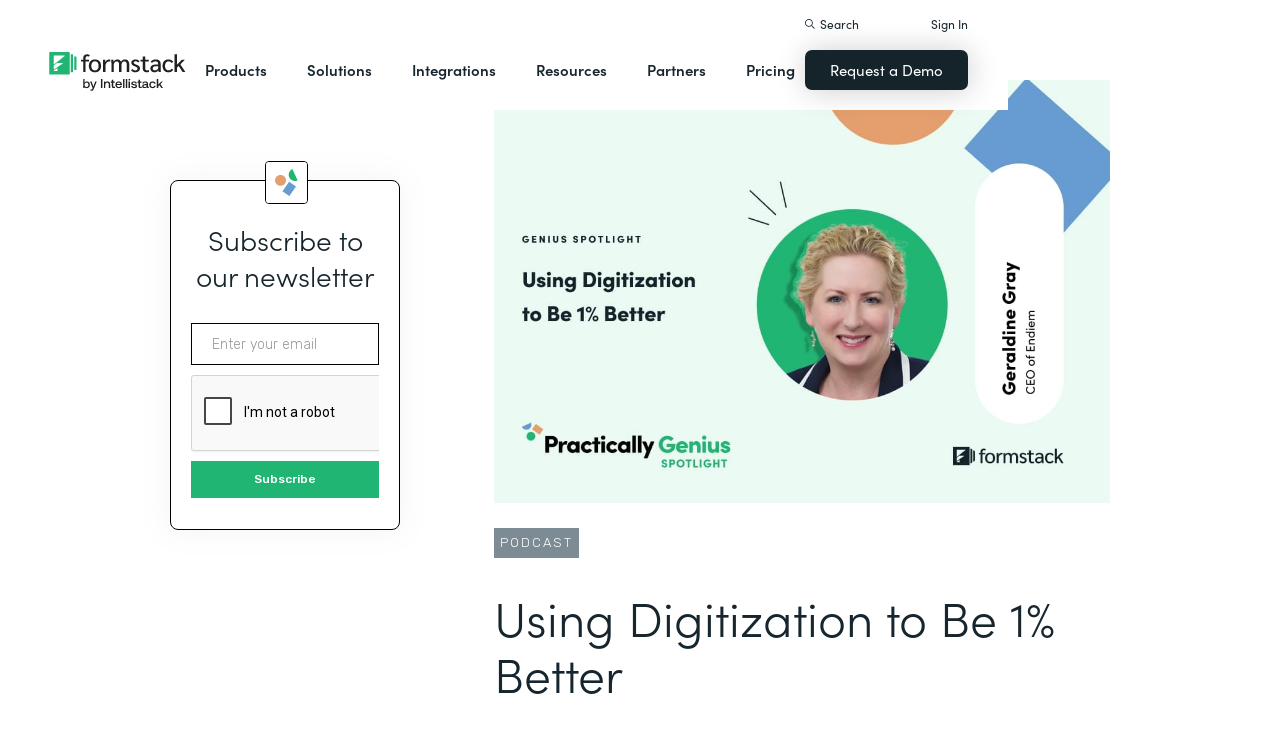

--- FILE ---
content_type: text/html; charset=utf-8
request_url: https://www.google.com/recaptcha/api2/anchor?ar=1&k=6LcLY4UqAAAAAM53qxFkqVoSwsSBfRlgB6rWtePW&co=aHR0cHM6Ly9mcm9udHJhbmdlLmZvcm1zdGFjay5jb206NDQz&hl=en&v=PoyoqOPhxBO7pBk68S4YbpHZ&size=normal&anchor-ms=20000&execute-ms=30000&cb=dehoicbvsl8
body_size: 49424
content:
<!DOCTYPE HTML><html dir="ltr" lang="en"><head><meta http-equiv="Content-Type" content="text/html; charset=UTF-8">
<meta http-equiv="X-UA-Compatible" content="IE=edge">
<title>reCAPTCHA</title>
<style type="text/css">
/* cyrillic-ext */
@font-face {
  font-family: 'Roboto';
  font-style: normal;
  font-weight: 400;
  font-stretch: 100%;
  src: url(//fonts.gstatic.com/s/roboto/v48/KFO7CnqEu92Fr1ME7kSn66aGLdTylUAMa3GUBHMdazTgWw.woff2) format('woff2');
  unicode-range: U+0460-052F, U+1C80-1C8A, U+20B4, U+2DE0-2DFF, U+A640-A69F, U+FE2E-FE2F;
}
/* cyrillic */
@font-face {
  font-family: 'Roboto';
  font-style: normal;
  font-weight: 400;
  font-stretch: 100%;
  src: url(//fonts.gstatic.com/s/roboto/v48/KFO7CnqEu92Fr1ME7kSn66aGLdTylUAMa3iUBHMdazTgWw.woff2) format('woff2');
  unicode-range: U+0301, U+0400-045F, U+0490-0491, U+04B0-04B1, U+2116;
}
/* greek-ext */
@font-face {
  font-family: 'Roboto';
  font-style: normal;
  font-weight: 400;
  font-stretch: 100%;
  src: url(//fonts.gstatic.com/s/roboto/v48/KFO7CnqEu92Fr1ME7kSn66aGLdTylUAMa3CUBHMdazTgWw.woff2) format('woff2');
  unicode-range: U+1F00-1FFF;
}
/* greek */
@font-face {
  font-family: 'Roboto';
  font-style: normal;
  font-weight: 400;
  font-stretch: 100%;
  src: url(//fonts.gstatic.com/s/roboto/v48/KFO7CnqEu92Fr1ME7kSn66aGLdTylUAMa3-UBHMdazTgWw.woff2) format('woff2');
  unicode-range: U+0370-0377, U+037A-037F, U+0384-038A, U+038C, U+038E-03A1, U+03A3-03FF;
}
/* math */
@font-face {
  font-family: 'Roboto';
  font-style: normal;
  font-weight: 400;
  font-stretch: 100%;
  src: url(//fonts.gstatic.com/s/roboto/v48/KFO7CnqEu92Fr1ME7kSn66aGLdTylUAMawCUBHMdazTgWw.woff2) format('woff2');
  unicode-range: U+0302-0303, U+0305, U+0307-0308, U+0310, U+0312, U+0315, U+031A, U+0326-0327, U+032C, U+032F-0330, U+0332-0333, U+0338, U+033A, U+0346, U+034D, U+0391-03A1, U+03A3-03A9, U+03B1-03C9, U+03D1, U+03D5-03D6, U+03F0-03F1, U+03F4-03F5, U+2016-2017, U+2034-2038, U+203C, U+2040, U+2043, U+2047, U+2050, U+2057, U+205F, U+2070-2071, U+2074-208E, U+2090-209C, U+20D0-20DC, U+20E1, U+20E5-20EF, U+2100-2112, U+2114-2115, U+2117-2121, U+2123-214F, U+2190, U+2192, U+2194-21AE, U+21B0-21E5, U+21F1-21F2, U+21F4-2211, U+2213-2214, U+2216-22FF, U+2308-230B, U+2310, U+2319, U+231C-2321, U+2336-237A, U+237C, U+2395, U+239B-23B7, U+23D0, U+23DC-23E1, U+2474-2475, U+25AF, U+25B3, U+25B7, U+25BD, U+25C1, U+25CA, U+25CC, U+25FB, U+266D-266F, U+27C0-27FF, U+2900-2AFF, U+2B0E-2B11, U+2B30-2B4C, U+2BFE, U+3030, U+FF5B, U+FF5D, U+1D400-1D7FF, U+1EE00-1EEFF;
}
/* symbols */
@font-face {
  font-family: 'Roboto';
  font-style: normal;
  font-weight: 400;
  font-stretch: 100%;
  src: url(//fonts.gstatic.com/s/roboto/v48/KFO7CnqEu92Fr1ME7kSn66aGLdTylUAMaxKUBHMdazTgWw.woff2) format('woff2');
  unicode-range: U+0001-000C, U+000E-001F, U+007F-009F, U+20DD-20E0, U+20E2-20E4, U+2150-218F, U+2190, U+2192, U+2194-2199, U+21AF, U+21E6-21F0, U+21F3, U+2218-2219, U+2299, U+22C4-22C6, U+2300-243F, U+2440-244A, U+2460-24FF, U+25A0-27BF, U+2800-28FF, U+2921-2922, U+2981, U+29BF, U+29EB, U+2B00-2BFF, U+4DC0-4DFF, U+FFF9-FFFB, U+10140-1018E, U+10190-1019C, U+101A0, U+101D0-101FD, U+102E0-102FB, U+10E60-10E7E, U+1D2C0-1D2D3, U+1D2E0-1D37F, U+1F000-1F0FF, U+1F100-1F1AD, U+1F1E6-1F1FF, U+1F30D-1F30F, U+1F315, U+1F31C, U+1F31E, U+1F320-1F32C, U+1F336, U+1F378, U+1F37D, U+1F382, U+1F393-1F39F, U+1F3A7-1F3A8, U+1F3AC-1F3AF, U+1F3C2, U+1F3C4-1F3C6, U+1F3CA-1F3CE, U+1F3D4-1F3E0, U+1F3ED, U+1F3F1-1F3F3, U+1F3F5-1F3F7, U+1F408, U+1F415, U+1F41F, U+1F426, U+1F43F, U+1F441-1F442, U+1F444, U+1F446-1F449, U+1F44C-1F44E, U+1F453, U+1F46A, U+1F47D, U+1F4A3, U+1F4B0, U+1F4B3, U+1F4B9, U+1F4BB, U+1F4BF, U+1F4C8-1F4CB, U+1F4D6, U+1F4DA, U+1F4DF, U+1F4E3-1F4E6, U+1F4EA-1F4ED, U+1F4F7, U+1F4F9-1F4FB, U+1F4FD-1F4FE, U+1F503, U+1F507-1F50B, U+1F50D, U+1F512-1F513, U+1F53E-1F54A, U+1F54F-1F5FA, U+1F610, U+1F650-1F67F, U+1F687, U+1F68D, U+1F691, U+1F694, U+1F698, U+1F6AD, U+1F6B2, U+1F6B9-1F6BA, U+1F6BC, U+1F6C6-1F6CF, U+1F6D3-1F6D7, U+1F6E0-1F6EA, U+1F6F0-1F6F3, U+1F6F7-1F6FC, U+1F700-1F7FF, U+1F800-1F80B, U+1F810-1F847, U+1F850-1F859, U+1F860-1F887, U+1F890-1F8AD, U+1F8B0-1F8BB, U+1F8C0-1F8C1, U+1F900-1F90B, U+1F93B, U+1F946, U+1F984, U+1F996, U+1F9E9, U+1FA00-1FA6F, U+1FA70-1FA7C, U+1FA80-1FA89, U+1FA8F-1FAC6, U+1FACE-1FADC, U+1FADF-1FAE9, U+1FAF0-1FAF8, U+1FB00-1FBFF;
}
/* vietnamese */
@font-face {
  font-family: 'Roboto';
  font-style: normal;
  font-weight: 400;
  font-stretch: 100%;
  src: url(//fonts.gstatic.com/s/roboto/v48/KFO7CnqEu92Fr1ME7kSn66aGLdTylUAMa3OUBHMdazTgWw.woff2) format('woff2');
  unicode-range: U+0102-0103, U+0110-0111, U+0128-0129, U+0168-0169, U+01A0-01A1, U+01AF-01B0, U+0300-0301, U+0303-0304, U+0308-0309, U+0323, U+0329, U+1EA0-1EF9, U+20AB;
}
/* latin-ext */
@font-face {
  font-family: 'Roboto';
  font-style: normal;
  font-weight: 400;
  font-stretch: 100%;
  src: url(//fonts.gstatic.com/s/roboto/v48/KFO7CnqEu92Fr1ME7kSn66aGLdTylUAMa3KUBHMdazTgWw.woff2) format('woff2');
  unicode-range: U+0100-02BA, U+02BD-02C5, U+02C7-02CC, U+02CE-02D7, U+02DD-02FF, U+0304, U+0308, U+0329, U+1D00-1DBF, U+1E00-1E9F, U+1EF2-1EFF, U+2020, U+20A0-20AB, U+20AD-20C0, U+2113, U+2C60-2C7F, U+A720-A7FF;
}
/* latin */
@font-face {
  font-family: 'Roboto';
  font-style: normal;
  font-weight: 400;
  font-stretch: 100%;
  src: url(//fonts.gstatic.com/s/roboto/v48/KFO7CnqEu92Fr1ME7kSn66aGLdTylUAMa3yUBHMdazQ.woff2) format('woff2');
  unicode-range: U+0000-00FF, U+0131, U+0152-0153, U+02BB-02BC, U+02C6, U+02DA, U+02DC, U+0304, U+0308, U+0329, U+2000-206F, U+20AC, U+2122, U+2191, U+2193, U+2212, U+2215, U+FEFF, U+FFFD;
}
/* cyrillic-ext */
@font-face {
  font-family: 'Roboto';
  font-style: normal;
  font-weight: 500;
  font-stretch: 100%;
  src: url(//fonts.gstatic.com/s/roboto/v48/KFO7CnqEu92Fr1ME7kSn66aGLdTylUAMa3GUBHMdazTgWw.woff2) format('woff2');
  unicode-range: U+0460-052F, U+1C80-1C8A, U+20B4, U+2DE0-2DFF, U+A640-A69F, U+FE2E-FE2F;
}
/* cyrillic */
@font-face {
  font-family: 'Roboto';
  font-style: normal;
  font-weight: 500;
  font-stretch: 100%;
  src: url(//fonts.gstatic.com/s/roboto/v48/KFO7CnqEu92Fr1ME7kSn66aGLdTylUAMa3iUBHMdazTgWw.woff2) format('woff2');
  unicode-range: U+0301, U+0400-045F, U+0490-0491, U+04B0-04B1, U+2116;
}
/* greek-ext */
@font-face {
  font-family: 'Roboto';
  font-style: normal;
  font-weight: 500;
  font-stretch: 100%;
  src: url(//fonts.gstatic.com/s/roboto/v48/KFO7CnqEu92Fr1ME7kSn66aGLdTylUAMa3CUBHMdazTgWw.woff2) format('woff2');
  unicode-range: U+1F00-1FFF;
}
/* greek */
@font-face {
  font-family: 'Roboto';
  font-style: normal;
  font-weight: 500;
  font-stretch: 100%;
  src: url(//fonts.gstatic.com/s/roboto/v48/KFO7CnqEu92Fr1ME7kSn66aGLdTylUAMa3-UBHMdazTgWw.woff2) format('woff2');
  unicode-range: U+0370-0377, U+037A-037F, U+0384-038A, U+038C, U+038E-03A1, U+03A3-03FF;
}
/* math */
@font-face {
  font-family: 'Roboto';
  font-style: normal;
  font-weight: 500;
  font-stretch: 100%;
  src: url(//fonts.gstatic.com/s/roboto/v48/KFO7CnqEu92Fr1ME7kSn66aGLdTylUAMawCUBHMdazTgWw.woff2) format('woff2');
  unicode-range: U+0302-0303, U+0305, U+0307-0308, U+0310, U+0312, U+0315, U+031A, U+0326-0327, U+032C, U+032F-0330, U+0332-0333, U+0338, U+033A, U+0346, U+034D, U+0391-03A1, U+03A3-03A9, U+03B1-03C9, U+03D1, U+03D5-03D6, U+03F0-03F1, U+03F4-03F5, U+2016-2017, U+2034-2038, U+203C, U+2040, U+2043, U+2047, U+2050, U+2057, U+205F, U+2070-2071, U+2074-208E, U+2090-209C, U+20D0-20DC, U+20E1, U+20E5-20EF, U+2100-2112, U+2114-2115, U+2117-2121, U+2123-214F, U+2190, U+2192, U+2194-21AE, U+21B0-21E5, U+21F1-21F2, U+21F4-2211, U+2213-2214, U+2216-22FF, U+2308-230B, U+2310, U+2319, U+231C-2321, U+2336-237A, U+237C, U+2395, U+239B-23B7, U+23D0, U+23DC-23E1, U+2474-2475, U+25AF, U+25B3, U+25B7, U+25BD, U+25C1, U+25CA, U+25CC, U+25FB, U+266D-266F, U+27C0-27FF, U+2900-2AFF, U+2B0E-2B11, U+2B30-2B4C, U+2BFE, U+3030, U+FF5B, U+FF5D, U+1D400-1D7FF, U+1EE00-1EEFF;
}
/* symbols */
@font-face {
  font-family: 'Roboto';
  font-style: normal;
  font-weight: 500;
  font-stretch: 100%;
  src: url(//fonts.gstatic.com/s/roboto/v48/KFO7CnqEu92Fr1ME7kSn66aGLdTylUAMaxKUBHMdazTgWw.woff2) format('woff2');
  unicode-range: U+0001-000C, U+000E-001F, U+007F-009F, U+20DD-20E0, U+20E2-20E4, U+2150-218F, U+2190, U+2192, U+2194-2199, U+21AF, U+21E6-21F0, U+21F3, U+2218-2219, U+2299, U+22C4-22C6, U+2300-243F, U+2440-244A, U+2460-24FF, U+25A0-27BF, U+2800-28FF, U+2921-2922, U+2981, U+29BF, U+29EB, U+2B00-2BFF, U+4DC0-4DFF, U+FFF9-FFFB, U+10140-1018E, U+10190-1019C, U+101A0, U+101D0-101FD, U+102E0-102FB, U+10E60-10E7E, U+1D2C0-1D2D3, U+1D2E0-1D37F, U+1F000-1F0FF, U+1F100-1F1AD, U+1F1E6-1F1FF, U+1F30D-1F30F, U+1F315, U+1F31C, U+1F31E, U+1F320-1F32C, U+1F336, U+1F378, U+1F37D, U+1F382, U+1F393-1F39F, U+1F3A7-1F3A8, U+1F3AC-1F3AF, U+1F3C2, U+1F3C4-1F3C6, U+1F3CA-1F3CE, U+1F3D4-1F3E0, U+1F3ED, U+1F3F1-1F3F3, U+1F3F5-1F3F7, U+1F408, U+1F415, U+1F41F, U+1F426, U+1F43F, U+1F441-1F442, U+1F444, U+1F446-1F449, U+1F44C-1F44E, U+1F453, U+1F46A, U+1F47D, U+1F4A3, U+1F4B0, U+1F4B3, U+1F4B9, U+1F4BB, U+1F4BF, U+1F4C8-1F4CB, U+1F4D6, U+1F4DA, U+1F4DF, U+1F4E3-1F4E6, U+1F4EA-1F4ED, U+1F4F7, U+1F4F9-1F4FB, U+1F4FD-1F4FE, U+1F503, U+1F507-1F50B, U+1F50D, U+1F512-1F513, U+1F53E-1F54A, U+1F54F-1F5FA, U+1F610, U+1F650-1F67F, U+1F687, U+1F68D, U+1F691, U+1F694, U+1F698, U+1F6AD, U+1F6B2, U+1F6B9-1F6BA, U+1F6BC, U+1F6C6-1F6CF, U+1F6D3-1F6D7, U+1F6E0-1F6EA, U+1F6F0-1F6F3, U+1F6F7-1F6FC, U+1F700-1F7FF, U+1F800-1F80B, U+1F810-1F847, U+1F850-1F859, U+1F860-1F887, U+1F890-1F8AD, U+1F8B0-1F8BB, U+1F8C0-1F8C1, U+1F900-1F90B, U+1F93B, U+1F946, U+1F984, U+1F996, U+1F9E9, U+1FA00-1FA6F, U+1FA70-1FA7C, U+1FA80-1FA89, U+1FA8F-1FAC6, U+1FACE-1FADC, U+1FADF-1FAE9, U+1FAF0-1FAF8, U+1FB00-1FBFF;
}
/* vietnamese */
@font-face {
  font-family: 'Roboto';
  font-style: normal;
  font-weight: 500;
  font-stretch: 100%;
  src: url(//fonts.gstatic.com/s/roboto/v48/KFO7CnqEu92Fr1ME7kSn66aGLdTylUAMa3OUBHMdazTgWw.woff2) format('woff2');
  unicode-range: U+0102-0103, U+0110-0111, U+0128-0129, U+0168-0169, U+01A0-01A1, U+01AF-01B0, U+0300-0301, U+0303-0304, U+0308-0309, U+0323, U+0329, U+1EA0-1EF9, U+20AB;
}
/* latin-ext */
@font-face {
  font-family: 'Roboto';
  font-style: normal;
  font-weight: 500;
  font-stretch: 100%;
  src: url(//fonts.gstatic.com/s/roboto/v48/KFO7CnqEu92Fr1ME7kSn66aGLdTylUAMa3KUBHMdazTgWw.woff2) format('woff2');
  unicode-range: U+0100-02BA, U+02BD-02C5, U+02C7-02CC, U+02CE-02D7, U+02DD-02FF, U+0304, U+0308, U+0329, U+1D00-1DBF, U+1E00-1E9F, U+1EF2-1EFF, U+2020, U+20A0-20AB, U+20AD-20C0, U+2113, U+2C60-2C7F, U+A720-A7FF;
}
/* latin */
@font-face {
  font-family: 'Roboto';
  font-style: normal;
  font-weight: 500;
  font-stretch: 100%;
  src: url(//fonts.gstatic.com/s/roboto/v48/KFO7CnqEu92Fr1ME7kSn66aGLdTylUAMa3yUBHMdazQ.woff2) format('woff2');
  unicode-range: U+0000-00FF, U+0131, U+0152-0153, U+02BB-02BC, U+02C6, U+02DA, U+02DC, U+0304, U+0308, U+0329, U+2000-206F, U+20AC, U+2122, U+2191, U+2193, U+2212, U+2215, U+FEFF, U+FFFD;
}
/* cyrillic-ext */
@font-face {
  font-family: 'Roboto';
  font-style: normal;
  font-weight: 900;
  font-stretch: 100%;
  src: url(//fonts.gstatic.com/s/roboto/v48/KFO7CnqEu92Fr1ME7kSn66aGLdTylUAMa3GUBHMdazTgWw.woff2) format('woff2');
  unicode-range: U+0460-052F, U+1C80-1C8A, U+20B4, U+2DE0-2DFF, U+A640-A69F, U+FE2E-FE2F;
}
/* cyrillic */
@font-face {
  font-family: 'Roboto';
  font-style: normal;
  font-weight: 900;
  font-stretch: 100%;
  src: url(//fonts.gstatic.com/s/roboto/v48/KFO7CnqEu92Fr1ME7kSn66aGLdTylUAMa3iUBHMdazTgWw.woff2) format('woff2');
  unicode-range: U+0301, U+0400-045F, U+0490-0491, U+04B0-04B1, U+2116;
}
/* greek-ext */
@font-face {
  font-family: 'Roboto';
  font-style: normal;
  font-weight: 900;
  font-stretch: 100%;
  src: url(//fonts.gstatic.com/s/roboto/v48/KFO7CnqEu92Fr1ME7kSn66aGLdTylUAMa3CUBHMdazTgWw.woff2) format('woff2');
  unicode-range: U+1F00-1FFF;
}
/* greek */
@font-face {
  font-family: 'Roboto';
  font-style: normal;
  font-weight: 900;
  font-stretch: 100%;
  src: url(//fonts.gstatic.com/s/roboto/v48/KFO7CnqEu92Fr1ME7kSn66aGLdTylUAMa3-UBHMdazTgWw.woff2) format('woff2');
  unicode-range: U+0370-0377, U+037A-037F, U+0384-038A, U+038C, U+038E-03A1, U+03A3-03FF;
}
/* math */
@font-face {
  font-family: 'Roboto';
  font-style: normal;
  font-weight: 900;
  font-stretch: 100%;
  src: url(//fonts.gstatic.com/s/roboto/v48/KFO7CnqEu92Fr1ME7kSn66aGLdTylUAMawCUBHMdazTgWw.woff2) format('woff2');
  unicode-range: U+0302-0303, U+0305, U+0307-0308, U+0310, U+0312, U+0315, U+031A, U+0326-0327, U+032C, U+032F-0330, U+0332-0333, U+0338, U+033A, U+0346, U+034D, U+0391-03A1, U+03A3-03A9, U+03B1-03C9, U+03D1, U+03D5-03D6, U+03F0-03F1, U+03F4-03F5, U+2016-2017, U+2034-2038, U+203C, U+2040, U+2043, U+2047, U+2050, U+2057, U+205F, U+2070-2071, U+2074-208E, U+2090-209C, U+20D0-20DC, U+20E1, U+20E5-20EF, U+2100-2112, U+2114-2115, U+2117-2121, U+2123-214F, U+2190, U+2192, U+2194-21AE, U+21B0-21E5, U+21F1-21F2, U+21F4-2211, U+2213-2214, U+2216-22FF, U+2308-230B, U+2310, U+2319, U+231C-2321, U+2336-237A, U+237C, U+2395, U+239B-23B7, U+23D0, U+23DC-23E1, U+2474-2475, U+25AF, U+25B3, U+25B7, U+25BD, U+25C1, U+25CA, U+25CC, U+25FB, U+266D-266F, U+27C0-27FF, U+2900-2AFF, U+2B0E-2B11, U+2B30-2B4C, U+2BFE, U+3030, U+FF5B, U+FF5D, U+1D400-1D7FF, U+1EE00-1EEFF;
}
/* symbols */
@font-face {
  font-family: 'Roboto';
  font-style: normal;
  font-weight: 900;
  font-stretch: 100%;
  src: url(//fonts.gstatic.com/s/roboto/v48/KFO7CnqEu92Fr1ME7kSn66aGLdTylUAMaxKUBHMdazTgWw.woff2) format('woff2');
  unicode-range: U+0001-000C, U+000E-001F, U+007F-009F, U+20DD-20E0, U+20E2-20E4, U+2150-218F, U+2190, U+2192, U+2194-2199, U+21AF, U+21E6-21F0, U+21F3, U+2218-2219, U+2299, U+22C4-22C6, U+2300-243F, U+2440-244A, U+2460-24FF, U+25A0-27BF, U+2800-28FF, U+2921-2922, U+2981, U+29BF, U+29EB, U+2B00-2BFF, U+4DC0-4DFF, U+FFF9-FFFB, U+10140-1018E, U+10190-1019C, U+101A0, U+101D0-101FD, U+102E0-102FB, U+10E60-10E7E, U+1D2C0-1D2D3, U+1D2E0-1D37F, U+1F000-1F0FF, U+1F100-1F1AD, U+1F1E6-1F1FF, U+1F30D-1F30F, U+1F315, U+1F31C, U+1F31E, U+1F320-1F32C, U+1F336, U+1F378, U+1F37D, U+1F382, U+1F393-1F39F, U+1F3A7-1F3A8, U+1F3AC-1F3AF, U+1F3C2, U+1F3C4-1F3C6, U+1F3CA-1F3CE, U+1F3D4-1F3E0, U+1F3ED, U+1F3F1-1F3F3, U+1F3F5-1F3F7, U+1F408, U+1F415, U+1F41F, U+1F426, U+1F43F, U+1F441-1F442, U+1F444, U+1F446-1F449, U+1F44C-1F44E, U+1F453, U+1F46A, U+1F47D, U+1F4A3, U+1F4B0, U+1F4B3, U+1F4B9, U+1F4BB, U+1F4BF, U+1F4C8-1F4CB, U+1F4D6, U+1F4DA, U+1F4DF, U+1F4E3-1F4E6, U+1F4EA-1F4ED, U+1F4F7, U+1F4F9-1F4FB, U+1F4FD-1F4FE, U+1F503, U+1F507-1F50B, U+1F50D, U+1F512-1F513, U+1F53E-1F54A, U+1F54F-1F5FA, U+1F610, U+1F650-1F67F, U+1F687, U+1F68D, U+1F691, U+1F694, U+1F698, U+1F6AD, U+1F6B2, U+1F6B9-1F6BA, U+1F6BC, U+1F6C6-1F6CF, U+1F6D3-1F6D7, U+1F6E0-1F6EA, U+1F6F0-1F6F3, U+1F6F7-1F6FC, U+1F700-1F7FF, U+1F800-1F80B, U+1F810-1F847, U+1F850-1F859, U+1F860-1F887, U+1F890-1F8AD, U+1F8B0-1F8BB, U+1F8C0-1F8C1, U+1F900-1F90B, U+1F93B, U+1F946, U+1F984, U+1F996, U+1F9E9, U+1FA00-1FA6F, U+1FA70-1FA7C, U+1FA80-1FA89, U+1FA8F-1FAC6, U+1FACE-1FADC, U+1FADF-1FAE9, U+1FAF0-1FAF8, U+1FB00-1FBFF;
}
/* vietnamese */
@font-face {
  font-family: 'Roboto';
  font-style: normal;
  font-weight: 900;
  font-stretch: 100%;
  src: url(//fonts.gstatic.com/s/roboto/v48/KFO7CnqEu92Fr1ME7kSn66aGLdTylUAMa3OUBHMdazTgWw.woff2) format('woff2');
  unicode-range: U+0102-0103, U+0110-0111, U+0128-0129, U+0168-0169, U+01A0-01A1, U+01AF-01B0, U+0300-0301, U+0303-0304, U+0308-0309, U+0323, U+0329, U+1EA0-1EF9, U+20AB;
}
/* latin-ext */
@font-face {
  font-family: 'Roboto';
  font-style: normal;
  font-weight: 900;
  font-stretch: 100%;
  src: url(//fonts.gstatic.com/s/roboto/v48/KFO7CnqEu92Fr1ME7kSn66aGLdTylUAMa3KUBHMdazTgWw.woff2) format('woff2');
  unicode-range: U+0100-02BA, U+02BD-02C5, U+02C7-02CC, U+02CE-02D7, U+02DD-02FF, U+0304, U+0308, U+0329, U+1D00-1DBF, U+1E00-1E9F, U+1EF2-1EFF, U+2020, U+20A0-20AB, U+20AD-20C0, U+2113, U+2C60-2C7F, U+A720-A7FF;
}
/* latin */
@font-face {
  font-family: 'Roboto';
  font-style: normal;
  font-weight: 900;
  font-stretch: 100%;
  src: url(//fonts.gstatic.com/s/roboto/v48/KFO7CnqEu92Fr1ME7kSn66aGLdTylUAMa3yUBHMdazQ.woff2) format('woff2');
  unicode-range: U+0000-00FF, U+0131, U+0152-0153, U+02BB-02BC, U+02C6, U+02DA, U+02DC, U+0304, U+0308, U+0329, U+2000-206F, U+20AC, U+2122, U+2191, U+2193, U+2212, U+2215, U+FEFF, U+FFFD;
}

</style>
<link rel="stylesheet" type="text/css" href="https://www.gstatic.com/recaptcha/releases/PoyoqOPhxBO7pBk68S4YbpHZ/styles__ltr.css">
<script nonce="7Tc3oKhfauUyI1rJcgb94A" type="text/javascript">window['__recaptcha_api'] = 'https://www.google.com/recaptcha/api2/';</script>
<script type="text/javascript" src="https://www.gstatic.com/recaptcha/releases/PoyoqOPhxBO7pBk68S4YbpHZ/recaptcha__en.js" nonce="7Tc3oKhfauUyI1rJcgb94A">
      
    </script></head>
<body><div id="rc-anchor-alert" class="rc-anchor-alert"></div>
<input type="hidden" id="recaptcha-token" value="[base64]">
<script type="text/javascript" nonce="7Tc3oKhfauUyI1rJcgb94A">
      recaptcha.anchor.Main.init("[\x22ainput\x22,[\x22bgdata\x22,\x22\x22,\[base64]/[base64]/[base64]/[base64]/[base64]/UltsKytdPUU6KEU8MjA0OD9SW2wrK109RT4+NnwxOTI6KChFJjY0NTEyKT09NTUyOTYmJk0rMTxjLmxlbmd0aCYmKGMuY2hhckNvZGVBdChNKzEpJjY0NTEyKT09NTYzMjA/[base64]/[base64]/[base64]/[base64]/[base64]/[base64]/[base64]\x22,\[base64]\x22,\x22ScK6N8KQw65eM2Uew4DCol/[base64]/DssOQw5A2fnnDtUMYw4XDoMO8EMOsw4vDhiDCiFYbw4MBwqlqc8OtwrDCp8OgRQtFOjLDpzZMwrnDmsK2w6Z0UnnDlkAbw7ZtS8OHworChGEUw7VuVcO/woIbwpQVbT1BwrgTMxcJNy3ChMORw54pw5vCtUp6CMKbd8KEwrdpAADCjQYSw6QlE8ODwq5ZJVHDlsORwqMKU34Vwp/CglgNGWIJwpleTsKpc8O4KnJXVsO+KSjDqG3CrxsAAgB8f8OSw7LCmGN2w6gEPlckwp55fE/CmwvCh8OAVGVEZsOoA8Ofwo0CwoLCp8KgSX55w4zCu2huwo0gNsOFeDY+dgYfT8Kww4vDp8O5wprCmsOpw5lFwpR/SgXDtMKRQVXCnxR7wqFrQMKDwqjCn8Kiw7bDkMO8w7YGwosPw43DhsKFJ8KuwpjDq1xGYHDCjsO5w6Bsw5kIwq4Awr/CvBUMTiV5Hkx3VMOiAcOif8K5wovCucKzd8OSw5towpV3w5UcKAvClDgAXwnCtAzCvcKyw5LChn15TMOnw6nCnsK4W8Onw4vCnlFow4bCv3AJw45dIcKpMX7Cs3VFQsOmLsKzBMKuw70IwoUVfsORw5vCrMOeQ0jDmMKdw6PCiMKmw7dWwpc5WW4/[base64]/CgTXCplwbOXXCl8K0IHtXXHF8w4HDv8OfDsOAw7Msw58FKElncMK9bMKww6LDmMKXLcKFwroEwrDDtw7Dn8Oqw5jDumQLw7cgw5jDtMK8D0YTF8OhMMK+f8OTwoFmw78kEznDkFIaTsKlwrsxwoDDpxbCnRLDuTjChsOLwofCqMOUeR8QW8OTw6DDncOpw4/Cq8OUPnzCnl/[base64]/w4ATUEd3NnbDtsOVHMOiwpAvw50qw6vDoMKgw58Ow7vDicK+bsOow7VDw48NM8OQXSLClXPDil0Xw4HCrsKVOQnCrgg0HmLCv8KkMsOrwqtxw4XDmcOZGAdrJcOoFmlvYsK6bkTDlwpWw6vCs0J9wpjCsTvClTE/wqciwobCpcOOwrvCojsWa8OidMK9UA5YcRDDhj7CpMKJw4XDtGpgw77DosKaO8KtD8KZRcKXwr/Cq3HDlsOGw5Aww51SwqHCvxPClgsARMOFw5HCh8KkwrMJasK6wq7CnMOrNBjCvgDDjxnDtGkjXWXDq8Kcwod/[base64]/CvgJOET8DRsKQw5TCrDNswoNmdSnDkR/DgcOQwobCoj7DuXjCmcKGw5vDnMKpw6zDpw4MasOLZMKcNjDDuyXDrE7DmcOufhjCixhxwppbw7bCssKRIXdmwogVw4fCvlDDqHvDtDTDpsONYCzChkcLElwHw6RAw5zCq8OUUjtww7sVS3s1Yn4xERfDscKMwonDm2jDqVV6OzlXwovDhk/DiS7CqcKVLUPDusKBczvCi8K+Dh8uIxVSK1psHkjDlw57wpppwpQmIcOJZMKZwqfDkRhgIsOyfEnCicOgwpPCksO9wqTDj8OXw7jDkTjDn8KMGsK+w7Vow6vCj0nDlnfDmHwrw7FwZcONOWXDhMKCw4ZFccK0MHrCkjcuw6fDm8OIZcK/wqJFIMOcwpZ2UsOgw4MQJcKGZMOnTmJHwojDrDzDicO0KcOpwp/CpMO0w4JJw4TCqE7Cr8Kww5LClH7DhcKxwotLw4HDhhx/w4d+RFDCosKYwq3CjQY+W8OYbMKHLDx6AU7DqcKzw6bCjcKUwolPwoLDi8O6EwscwrnCpjvDnMKBwrZ4DsKgwo3Du8KOJRvDscKlS2/[base64]/DmCBswqVEFcKLIFDCtMKCw5svw5DCq8OedMKgw5Q4PMOCBcO5w4E5w7hww5/CqsOJwqkpw4bCg8KnwonCnsKbNcOIwrc+cUEVasKRSWbCqGnCuDLDj8OvUHgUwo9Bw5gmw7XDlwpCw6TCu8K6wowCGcO7wpHDuRk0w4d/SV/CrUMNw50MNEdOHQXCuzlZG1hNw69vw4lRw7PCr8ODw6rCvEjDgi1Tw4nCg2ZUeBbCmsOwWToYwrNUTw/[base64]/Dn0Y8wq7Cs2xXCsKSDMKcRkzDsk/DuMKsE8KrwqrDosOUL8KuTcKWagp/w6t+wrTDlHhhfcKjwp4Qw5vDgMKhK3TDp8OywptHLHTClCltwpLDvHLCjcOyYMOUKsOyUMOcWWLDtWB8NcKDZ8Kew6jDpXIqOcKHwrM1KCzCsMKGwo7ChsOMS0llw5XDsXHCphw5w5EPw5VGwr/CnxM1wp4twqxXwqfCn8KKwpRmLAxuY2wsHXLDp2fCrMODw7Rkw5wUDMOGwpZ6VTBEw5Qpw5zDh8KNw4BpBV/[base64]/[base64]/CtcKQGQNlXcOtw6clwpF+cMObw65fw5YaYcKXw4gDwr5JNcOpwpkpw4PDiibDu2LCm8KuwrE8wqLDs3vDnG5qEsKyw7VLw57CpsKWw7TDnlDDicKpwrxzfj/[base64]/[base64]/[base64]/DtFkPw5hVw55ALcKALsKGwoU2SMO+woISwrwkbcOvw7gmMTHDssOMwrcZw4MbYMKlMsOlwr/Cu8OEAzFRdAbCq1LDuhjDuMOtBcOowojCrcKGARMAHSLCqAsOBRpYN8KAw7kdwpgVTWUyKMOswrplUcKmwpMqS8O0w7N9w6zCjiHCpDQKFsKgworCvsK/w5PDrMOSw4vDhMKhw7PCpsK3w6NOw6pNAMONYsKSw4ZUw4fCtg95EFc/B8ORIxAra8KhGQDDjWVTdHB3wrPCrsOuw6bCkMKcacOqdMK0eHxKwpJTwpjCvH8aSsKvSFvDrk7Cp8KvEWLCh8K6KcOdXjFFFMOBPsOOfFrDtTRvwpEgwok/[base64]/DghFJw6jCkVEwDETDhcOyaENMZzNRwoobw7N2D8OMVsOkdwMkHQ3CssKqUA8LwqURw7BmOMOIVXsYwo/Dti5sw6bCvGEewo/Dt8KWZiABYU8HeDM9worCt8OCwp5gw6/Dp27Dr8O/McK7dkPCj8KPe8KXwqjCvznCtcOZQcKWETzCuybCt8O5cSvDhy3Dn8KvCMKoJXhyeBxme0TDkcK3wogow69yYzxDw7bDnMKkwpPDtcOtw7jCsnF+PsOLH1rDvFdMwpzDg8OvVMKewpzCvAjCksK/[base64]/CnRo/MMKOT3/CkkfDh8KLfDVEwpZSakzCuWNuw7PDuA3CkMKXVznDt8Obw6IER8OqBsO9fnXChTMRw5vDgzTCvMKzw5nCkcKmJm15wp4Cw5ZqdsKaHcOFw5bCuUdIwqDDojVvwoPDuwDCigQQwrIYOMO0Q8K0w78mIk7CixUBBsOGJkDDm8OOwpFlwqtiwrYKwpnDlcKbw6PCt1/Dv3FrW8OFT3lOOFPDvHlTwoHChBPCtsO4Hx54w7Y/JWRzw57CicK1DXTCjEcNVMOoJsK7VMKzVsOjwpBzwpnDtCcMYkzDnnzDhX7Cm2drDcKjw4ZINsOQPk0vwpDDusK9Y1tPL8KHKMKewrzClR/ClQ4BMGAtwoXCnBbDsyjDjy1uOygTwrbChRbCssOcw5Axwol1V18pw7tnOD55NMOfwo4/w4s9wrBTwr7DisOIw6bDtjbCoyvDlsOVWkxXQSHCgcOOwoHDqUXDgy0PXxbDicKoX8OQw7Q/WMK+wqXCs8KfdcKRI8KEwoo7wp8ew5Nzw7DCplfDjAkcRsKpwoBhwq0Hd3Fdwp1/wrDDhMKawrDDuH98P8KZw7nDr0d1wrjDhcKsW8OPRFTCjQ/DqHjCisOUQxzDscO2fsKCw5trZVEregHCvMOgXGDCiXUeKh1mCWrCnlTDu8KTPMO8A8KDU3/CphnCijXDgndCw7dpVMKVdcOzw6zDjVEUFGbCuMK0HQNgw4Nwwoolw40+ZDAMwo8/PXvChTDCi2EJwpzCtcKlwoVFw6PDisOeYXgeV8KaMsOcw79pU8OMw4JWT1Ejw6jDgQY7XcO+ecOmPcOEw54GIMKMwpTCi3wEEBMVQMKrOsOKw48KBRTDlHQ9AcObwpHDsAHDvTR3wqTDrybCmcOEwrXCmy1uWDxaScOQwpsJTsOXwqzDuMO+woLDsTg/wpJRY0BqJcOswojCl3UWIMKNwr7ClHZeMVjDjRgKTMOYNcKKQkLDpsK/PcOjwqI6wpTCjhbDrQwFDQVkdiTCtMOGTlTDi8K0X8KzdGUYM8KFwrYyYsK+w69uw4XCsiXDm8KnUWvCsjbDkX7CosKYw4FMcMK5wq7DssOULMOzw5bDkMOFwo5QwonCpcO0ER8Pw6HDkVMWWg/CrMKBEcOmMQkma8KmMcK2bHA+wpQNMjHCsUvCqFXDmMKKRMOcDMKsw5JWfU5ww5NTOsOGSCY/fT7Cm8Oow4YlNVdXwrtjwoLDknnDhsOFw5rDgmAVBzEjeF8Ww6JrwpZHw6c+GMKVdMORd8KXd2YePw/CuX9eVMOpWTQAwpvCtE9Kwq3DjkTCm0XDgcKYwqnCs8KWH8OZScOsBDHDqi/CsMOFw6PCiMKlfQfDuMOCScK6wobDnizDqcK+RMOoO2JIQR8RIsKFwo3ClF3CtMObDsO1w7/CgxrDhsKOwp0kwoI6w7kUCsK/[base64]/A8K7w6XDgw9zT245wrfDtsKSJhloNEYAw6TCm8KLwrXDtMOawoQgw4TDo8O/w5FuQMKOw7nDjsK7w7PDk0l5w6TCi8KjUsOgPcKRw7/DusOGKcOicjUMdxXDoQESw6A/worDrUnDpnHCncOVw4PDrg/DisOLBifDqxdkwowgMMOABkHDuVDCgCVQPcO+D2XCnT9xwpPCkwMcwoLCkQ/[base64]/DrsOEwq5IQl3Cu3LDuUTDosOpZMOjeMOQwqx7AMK/[base64]/CucOvw6c9AcKQwqpMJcKeFMKQw7DDpsKawpTDt8Ouw513YsKGw6oeFyRkwrTCr8ObIjx+aElDw5UEwrZKXMKTZMKUw7pRAMKiwoIdw7lXwojCkTMew747w6EzPCkNwqjCphdVVsOfwqZPw6Umw7prRcOyw7rDucKTw7UcfsKyLUHCmS3DhcKCwp/DkgrDu1DDp8K1wrfDojfCuXzCly/CscOYwp/DkcOkUcKVw6VxYMK9fMOjR8OGYcONwp0lw4Ibw5zDqsKCwp99JcK9w6bDpBkwb8KRw7JSwognw7g/[base64]/CuAHCq3DCu8KUIwc3RXciwrPDk2DDpUPCpQPDt8K3w5Q8wqw6w5J+WWoUVDLCrB4Fwo4TwoJ8wojDgQ3DuwrDtsK+PE1Mw6TDusOOw7TCmzPCtcKiCMObw5xEwrU0Uip5U8K4w7HDncKuwq/[base64]/Di8K6wrbDs3HCjhIXw5EYJMK3w7/DjMO0w4bCiBgcwqR1D8KIwoHDgMOvLkYfwp51JMOJdsKkw7kfajzCnG5Dw6zCi8KsZXUpXjDCicOUKcOJwo/DicKTYcKew6EEbsOydhDDk1TDrsK7CsOqw4fDncKBw49YWhpQw6AUV23DisKxwro4fnLDlErCgcO8wp44Uw89w5vCiAokwoUbESHDmcOrw6jCnmNJw7hjwp/DvAHDsg1FwqbDhTbDosKXw7IGQ8OqwqLDmFTCnWHDkMO+woMrUkMgw5IGwq8qdMOlJMOEwrTCrDTClGvCgcOcbyVyRcKZwqvCpMKmwrXDpcKoBDUaRl/DhCjDs8KeYnIMWMK0eMOgw6/Di8O2LMKSw4pUesOWwo1vE8Ovw5fClAVkw7/[base64]/TyjCmMOMw5fCtMOlGhYyRcK9wqQ2wojCnx1QRgAQwpgow6ldFEcMK8KgwqJEA2bDiGzDrCwlw5TCj8Kpw7kJwqvDghxKw5fCusO9ZMOqCFg6XE02w7PDtUjDl3d+cxfDs8O5esOOw7Asw517IsKewqTDvz3DlVVWw7UhNsOtfMKxw47CoUhDw7x0eRbDvMKtw5nDh1/DlsOKwqVbw4MtDk3CqDY8b3/[base64]/Dp8OwFMKvwpDDggPDsMKgwpzDiHx7GsKECMKcw5vDk23Dl8KmN8KTw7XDk8KLPnMCw4/CkmfDmizDnFJ+ZcOXfVhzG8KQwoTClcKcTRvCgwrDv3fCjsKEw5spwo8GRcO0w4zDnsOpw6w7w5lhLMOLCHo7wowPfBvDpsOKD8K9w4HCtWELB1jDiQvDjMKiw5/CocOqwo7DuDB8w7LDpGzCssOAwq05wp3CqQNqVMKkGMKzw73CrsO9cj7CmHIKw4HCgcOaw7R+w57DpyrDh8KEenQ5AgRdbhtiBMKgw5rCowJ2bMOTwpYAPsKFM2rCicObwqjCuMOnwopaJEAsI2QRaktPVsODwoZ+DQfCjsO9OsO6w70fcVbDjg/[base64]/[base64]/Cj8K6HcKFwr4OG2ZSbDNsJMOeDjpMCAPDjjpXPENUwqLCiALCssK2w6nDmsO2w7ACBzTCk8OBw6YSXCTDl8OTREpnwoAAcndLLcO8w5HDtMKLw4QXw5wFeA/CqXZpHMKCw41aSMKtw7wYwqlwbsKzwr0RCycQw7t6TsKNw6B5wrfCgMKlORTCusKtRwMDw507wqdjdjLClMO3PVjDqyhPCgocUyAxwopHajTCqxPDmsKJKxJvTsKdZcKWwqdXVxLCilvCrXIZw4EEYlvChsO6wrTDoCzDlcO2Y8OCw5chUBV1MzXDtiNAwrXDhsOTGB/DlMK6NwZWHcOZw5nDjMKCw7fCij7CocOOJX/Cq8K6w6Q8w7rCmx/CuMOkL8O7w6YVPUkyw4/[base64]/w7JRKWNiw4vCm8OvbEfDtMKGJ8OgbsKwL8Ovw53CjmbDtsKOGMO8DGfDsAbCgsOZwr3CsSBbCcOzwph/ZkBrfhDCkm4SKMKww5hgw4cDO0/[base64]/RmhvGcOUJBIuwrrCkcKKw45mQcKXeGLCpD3DjWnClcKQEyoIc8Okw4XCqQLCsMO3w7XDmmIQVkrCpsOCw4DDhMOcwqHCoDZmwofDiMO/wqtvw7gow5hWGFA/wpvDuMK/[base64]/ZDYML8KUZ0oCw6/Dn0k+OQtubsOkw58yRHnChsONJsOcwpDDkFcVdcOtw5MmS8OXEzRtw4tjQjfCmMOWT8KgwpTDtVfDqi0PwrpDesKnw6rCnDNfW8OgwrVmEsKVwplVw7TCt8KIOTbCicKvRUDDtBUXw7YrY8KaVcKmLMKBwpY5w7TCqHt3w40kwpozw5gLw59zZMKsZkdOwqw/wr5uDXXCl8OHw4rDnAZHw6kXZ8Ocw4nDj8KVcAtzw57CrEzCoyLDjMKJOAcYwpzDsGYgw6fDtg5vHRHDg8OxwrU9wq3CocOrwpspwr4SL8Otw7jCqRHCqsO4wqXDuMOuwoZFw44/CjfDhwtFwpFiw7FHXwbDnQwBHMOrZj8ZdRXDucKlwrrDo3/CmsKRw5NiBsKmBMKAwpIxw5nCmsKKYMKnw44Uw6s2w5ZENlTDliIAwr5fw58WwpfDnsK9KcOxwrzDhhwPw4UXYsOyaHvCmg1Iw4svDF1yw4nCjHhOeMKJZsOWYcKHFMKKLm7CmQ/Ck8O+Q8OXLFDCki/DkMKvDsKiw6BEZcKqa8K/w6HCusOGwrAZS8O0wofDkn7ChMO9wqXCisOzHHBqFh7DqhHDuWxVUMKRRyXCt8Kfw7UnbCcywprCqMOxRx/[base64]/b8KUw4cLLsKTMMOkw7osw6NdQ3JVw6JAE8KEw5hKwqPDmnlOw75wWsKcJC5hwrDCkMOpScOTwqxVcwQ4SsOaHU3CjjptwrfCtcOeK3fDgwHCh8OTXcK8EsKbHcOYwp7ChQ0gw74gw6DCvVLCpMK8GcOkw4rChsOsw6ZTw4ZHwoAgbSzCvMKtZsKlEcOLAU7DpW/Cu8K0w5/[base64]/w4IPw5nDnMKHw4rDkcO9w64+w4YAAMOzw5UWw5ZOJMOqwojCp3LCssOBw7HDhsOSFMKXUMOPwowDDsOoW8KNfyDCl8Kww4XDkizCl8K+wqNOwpzDvcKVwp3Ckkl1wqnCncOUG8OFY8OUJ8OeFsKgw65WwqrCh8OMw5nCk8Ofw57DhcOtbsKCw4k/w7QsHMKfw4UywoDCjCIsWFgrwqVCw6BYChxRYcO0wprCkcKJwqvCiQjDoyg+bsO2YsOcCsOSw5LChcO7fS7DpEtzFTDDscOCIsOzZUpedcOtOU3DjsO4I8KHwrbCisOCMcKawqjDhV/Djg7ClHbCu8OPw6/DscKheU8qGFNiFA3ClsOqwqvCtMKWwozCpcOQBMKdEC0oJUkyw4IdJcKYHEbDi8OCwqIvw5/DhwMDwqnDtMKUw4zDln3DocOuw67DrMO1wplAwpZ6F8KBwpbDncOlPMOkFMO/[base64]/QjETLsKgw7jChQdxdmfDqMORaThRDcK2dgEVwptWDlrDt8ONBcO/RAHDgEXCrkw7FsOMwpACTCMxF2TDu8OPPXnCvsOWwphjesKEwoTDjsKOfsOoZMOIw5fCjMKbwpTCmgltw7jDi8KqRcKzesKnfsKtAHvCvEPDl8OmGsOnHSEiwqBjwoPChE3DskdPGsOyNFDChl4vwrQpAWjDjCbCjX/Ck2TCssOow4LDncOlwqjChyHDn13ClsOOwo94B8Kzw4ERw4vCsGlbwqcJNgjDogfDn8KzwrRyBH3CrzPDqMKnY0/DmHAkKhkEwrEdLsKcw4zCscOIccKFHQkEYB8awrVPw6TDpMOUKF5iYcKdw40ow4VfbWoNJ1PDv8KQeRVVVjnDncKtw6TDv1fCuMOTUTJnIyHDncO1MRjClcO6w6DCgxvDswB+Z8K0w6pWw5LDnQ4NwoDDpW5NAcOkw7d/[base64]/CrFfCh8K0w5hHHB3DrHjCoA/CqcKQNsOUw6g9wq92RsKRUD90w6V2T1pIwo/Dn8O8C8KqKQ/DnUfCgsOhwovCuwpuwpjDn3TDnBoLJQrDr0M7ZAXDkMOEEsOHw6oaw5oBw5Udaj1zJUfCqsKww4fClGxDw7rChiLDo0vCosK5w78sdF8UfcOKw4PDgcKkasORw7pdwpsJw4JhPMKvwohvw4VEwopHBcKVOSRoR8KLw440wr/Di8O4wrlqw6bDqgnDij7Cg8OQKlNKLcOCV8KWEkhPw7pOwqt/[base64]/[base64]/DkcKTOizCmMO4w6HDr8OKwqnCqivDjcKXTcKzP8KQwrzCk8KUwrbCv8Ksw5HCkMK1wp8bYRRAw5HDmEDDsh1lbMKqXsK+wp/[base64]/Cg0VBc8OSJmbCi8K/EnTCnsO2EjVPwp1Rw70SV8Oqw7bCqsOLI8OcfwdZw7fDgcOxw5gWOsKswqsiw5HDggtVeMOhWwLDjsKycy/DqkfCoUHDpcKZwrPCqcKvLBjCgMKkHwJGw4gEE2dGw6MPFlbCuxrCsTMJPcKLacKXw5/CghjDncO3wovDkkvDrn/DlwLCncK0w7Exw7NFGEQ/f8KNw43CmwPCmcO+wr3CuDYNF2tdazTCm0twwoXCrSI7wrk3MlrCn8Orw73Dm8OOEmPCjAHDhMOXNcOzM30HwqXDscOjwqfCs2ltHMO0M8KBwpTCmmnCgR/DgEfCvhHCtAd5CMKZE1V7ORRswrlBe8OZwrMbTcKZQT4UUGLDoijCi8K2LyjCvigVIMOxAXPDrcOfBWXDqcObZcOaKSAGw4TDosOwXRTCoMO4V3vDlksXwrZnwoBjwrAqwo50wpEPIVzDpmjDqsOjHCdSHE/CvsKrwrsMHWXCn8Odeg3Chz/[base64]/CvjDCulVMYH9nWWwlwrMhFcKgKsOWw5xTKVPCh8ORw5PDtzfCjsOBZyVHUynDjcKRw4A8w5swwpHDo3h8UsKCPcKHbFHCnFU3w4zDusKhwoc3wptlZsOVw75sw4pgwrEUSsK9w5/CusKmCsOVE3jCrhhgwrTDhDDCvsKIw485RsKCw6zCsTwsEHjDtyUiMWLDmnlJw4PClMOHw5hTSSk2EcOBwqbDqcOnaMK/[base64]/cDfDpcOPGQU4wqMTTh9aRcOBF8KZG2bDnDs6Wl7Cp11Lwot0amLDlMObB8O6wr3DoXDCisOWw7/CvcK3IBw1wqbCr8KlwqR5wqdABcKNDsOMQsO6w6lSwpPDjSXCmcOURhrCl2PCicKTRj7CgcO2Y8O6wo/Cr8OIwqh2wrl/YG/CpMOZEQsrwr/CqiDCsVjDgXUxMiFIwpXDt1YgK2XDl0rCksOPfjVew6t6FCkxc8KHA8O9M1/Cm0LDicOuwrM6woZAbFV6w70Zw4fCuATDrEE3NcOxCkMSwp5IWcKnPsK9w6fCrRBpwr1Ww6fCvhnDj3TCt8OsakHDqD7Ch09hw5xxVQ/DhMKxwoMMF8KWw6bDjG7DrEvCoztpQcO5acO/N8OnFiMLK2tTw7kIwrTDtQZyHMKPwpPCqsKRw4cgEMOMasKQw74twoweDsK2worDuyTDn2LCtcOqYifCp8KzIMOgwrfChjcLOkbDtDPCt8O8w7V/[base64]/fcOpFxnCpcOSVxzCksKYw6tww4rCjMOdwrJXOnrCv8KiSCMYw7TCjitOwp3Cji4fTyw8w4d4w6pST8O7AXHCulHDhMKlwq7CrQNSw7nDicKRwpvCncOXdsOdZmzCiMKPwr/Ck8OAw7p3wrnCgHgjeldVw7LDi8KjLikQC8KBw5hzd2/CgsOGPGfCtGBnwrFswolLw7ptUhN0w4/CtsK+UBfCpwsswo/[base64]/[base64]/CqMKSeywWw4cDTcKURQrDlMOOKsKTaR1iw7fDqwzDnsKHFk9oQsOmwrTClAISwrzCp8Odw49nwrvDpxZASsKoQMO+QXfDsMKWc3JzwrtHRsOHCUnDgFguw6AOw7Uuw5JAGwzDrT3Cq3zCtj/[base64]/[base64]/WcKkw7Ydwq07VcKXwqZQM8O5S0Z4LcOhHcOLeh9nw7ETwrjCm8OAwpFJwo3ChBPDhQARbzfCrRHDgcKhw6dewpbDkh/Dt2lhwpbCgcK1wrPCsRwIwp3Dr3vCqcKhZMKKw7jDhcKHwovDn04pwoZvw47CisO2A8ObwoDCgSNvEyAtFcKuwplfHTAqw5kGYsOOwrLClsONNTPCg8OpeMKcV8KwOlc9wr3CssKwbHzCusKDMXLCg8KyfcKSwpEsYDPCl8KIwo/DtcOwQMK/wqU6wopkHCcYOkJpw7fCv8OobUdcBcOSw6vCgsOgwoI4wp3CuHBMP8KQw7JhMxbCmMKqw6fClS7CoRbDs8KJw7lfejh3w5Qew4DDncKkwohAwpLDlH4KwpLCn8OJBVp0wptqw6cfw4l2wqA3LMOWw5JmU0s2Am/DrmMKL3Qnwo/[base64]/CqDdOwogGJE3Ciwtmw6wXPFxtfkPCv8KTwpzDqcKZUCREwrTChGYTc8O9PD1aw4twwqjCnW7CuVnDiWzCgcOrw5Esw4xMwpnCrMObWMOKUGXCvcK6woouw4NEw5dzw7gLw6RxwoUAw7gcMhhzwrkoD3MoThPClmUtwoXCisKSw4rCp8KzFsOxM8O2w6VvwodgWG/DmDBIbykrwqjCoABZw6/[base64]/DkzLCjMKOwpDCtjUeUcKISmsxXsO5RsOcwqXDp8Oxw6wKw43CmsOlC03DsWtrwrLDkjRXUsK+wpF2wpfCuS3CqQFAShUSw5TDp8OKw7RGwrgYw5fDrsOyNDfDqcKawpwYwokPOMOTcgDClMO0wrjCpsO3wpbDvDMyw5fDkj5vwpU/ZTbCh8OHOih6eC5mNcOeaMO7OHM6G8KTw6fCvUZ4wq06OGrDkFJww4vCg1jCisKrAxtXw7fCvD1wwoDCvFQBcCTDtQTCvEfCrsO7woDCksONNUPClzHDksKeXgZjw5XDn2pEwqRhUMKoHsKzXEl0w5xbVsK8UU8dwr95wrPDh8K7R8O/QyvDohLCrXLCsHHCgMOAw4PDmcO3wodgMcO9KAhNRlBUL1jCshzCtD/CswXDjVxAXcKhOMKTw7fCnULDpyHDgsKnVEPClcK3D8KYwrbCgMK9CcOhD8KHwp4+N2Fww4/DnH/CnsKDw5LCqTbCkCnDgwhWw4/[base64]/[base64]/[base64]/CmsOZaxp5IWBYbMOZe8KLdsKZw5jDm8OCwpEAwocBSRTCucOGInQ1wrzDsMOXXxcwWcKUU23DsngPw6gPacKGw6Y+wrBoOid1JjAHw4APAMKCw7DDrAERRwbCncKpdEPDpcOhw59dZklzRg3DlFbDt8OKw4jDq8OQH8Osw68Gw7/DicKWGsOJNMOCNVwqw5tgLMObwp41w5rClHfCoMKEN8K5wo7CsUTDtE/CjsKBUnpowpo+eyrDsHbDoQXCgcKUBCtLwr/Ds07Cv8O7w7LDh8OTDy8OU8OtwpPCjwTDicKxKSN6w7oAwo/DtW3DrwpLE8Omw4HChsOsPH3Ds8K3bhXDqcOoYybCpMOHZBPCvT8xFMKZQsOLw5vCqsK5wp3CknXDoMKAw4d/WMO/[base64]/RcO3w7lgw5AKwoTClTpLw45YDRRwXh18bMO9GsOOw7N0woXDo8Oowr1eDsKiwrtKB8OqwoswICMZwrluw7nCgcODB8OowovDjcOjw4jChMOrW2EkFA/[base64]/SHspS0hiw6vDpC1Ew5csw6lbwoVewqV8Mi/CgmJXFcOhw4XDs8OWeMOnCiDDt149w5l6wrjCr8OQR11ew4jDpsOtYjHDn8KPwrXCvm7DmMOWwq9MNsOJw6kDUX/DrcKtw4LCiTnDiifCjsO4GHPDnsOtRVTCv8Kkw49gwozChjhYwqbCrE3DvzLChsOxw7LDkWc9w6vDuMKWw7PDnG3Cj8KWw6LDmMOcSsKSPz4eIMOZYG5zMQ1+w40iw7HDmCbDgHTDkMKMSDfDqzzDjcOdBMK/w4/Co8OVw6NRw7LDmA7Dt3o9ET4Xw7TDix3DkcOsw5fCrcKOQMOxw6ZNPQZWwoJ2HEcFDBN/JMOaKjjDqsKRZC4Dwp0Qw5TDmMKyUMKyMBnCiDUSw6YIIi/[base64]/[base64]/DgsKewpZCBmMPKDMiw7rDjMOYw7jCmsO2dmXDsWNBKcKLw5ApWcObw5fCiTwCw5/[base64]/DtsOKwqvCrsKlBRjCrcKvw5xZw5LCgT0IIMK0w6dmBzbDv8OKFsOgMHXDnn8dWh4XRcO+YMOYwpIeU8KKwozCviBhwoLCjsODw6LDksKswpTCmcKvZsK0ccO4w45ycsK2w4VyQMO0w5vCu8O3U8Ohwo5DOMKSwp88wr/CoMKWI8OwKmHDpTsJaMKkw68zw6Qow6llw6QNwofCvwQEQcKlWMKewo85wo/Cq8OdLsK9NijDpcKMwo/DhcK1wrlhGsKjw7HDsDIfG8KAwqkHU3VqSMObwpJ8Eh5ywrV8wpxjwojDm8Knw5E0w7R8w5DCvxlXVMKgw5bCn8KTw7nCiwvCnMKKPEkkw6plNMKHw6d9BX3CqmDCn30Swr3DngbDs2PCjMKEcsKIwrBdwrLCoXzCkkTDicKHCi/DgsOuccKUw6/DmnVxCE/CvcObSUDCpTJAw4jDosKQcUTDnMOgwqwawoA/EMKDcsKBKH3CqXLCqgdRw75zYXXCkcKhw5DChcKww63ChcOcw6Nxwq1owqDDosK0wp/DnMO6wp8yw7nCkT7CqVNXw6nDmcK8w7TDj8ORwoDDm8KyFE/Cs8K2eVQxKcKkHMKUAwrClMK6w7lbwo7CnsOJwpPDsTJfU8KuIMKxwqjCncKhGD/ChTBuw4fDqMKkwpHDqcK2wqsFw7UKwpjChsOTw4zDocOcBsKMWCLCjMKRF8KhD1zCgsKdTUbCtsOPGnHClsK7PcK7dsOjw48fwqsYw6dywqTDojXDh8O6WMKpw6vDnwrDgScbLAzCkXVNdVTDqALDiFPCqD3Dh8KFw59uw5/Cu8O7wocpw4MqXHEYwrErF8OuZcOoOMKIwrI5w6s1w5DDig3CrsKAS8K6w7zCkcKZw694ZjXCqyPCg8O4wr/Dowk0cyt5w5NoEsKxw5V4dcOEwo0Xw6NxasKAKk9pw4jDssK8AsKgw6ZjbUHCp0TCpUPCsE9aBhnCgX/CnsOpUlYbw4lHwpTCmhkpRiQJbcKBHwLCu8O4fsOGwrloQsOkwoouw6PDisOmw6EAw4o2w40FZsKmw4YaF2nDnwhNwo4Pw5HChcOXOw0sCMOLFT7ClXLCiiVZCzIRwr9Bwp/DgCzDpzfCk3hUwozCkE3Chm94wrkgwrHCs3DDt8KUw69gCmZfH8Kww5HCqMOiw7TDisOUwrHComFhWsOIw6Vyw6vDlcKya21dwrjDlWw5a8Oyw57CmMOIYMOdwq0rA8O/[base64]/CqT07fcK6wpPDkMOowrXCm8KdwrtLwotJw7LDs8OlSMKOwpnCsHTChMKjJFXDlcKrwq0GOwDCpsKvN8O1BsOGw53CisKJWzjCrn3CqcKHw6YFwpVYw5VgXXwBJF1Qw4rCllrDmgZ/aBZ1w483dy95P8OoOn1cwrEBOBsrwqYHZMKZccKkfw3DiH7Dp8OTw6LDsVzCuMOtOCcvHGnDj8K+w5TDqsOiYcOmOMKWw4DCp0LCoMK0EU/CusKEO8O1w7XDgMOQHwTCmhDDlUHDisOkAsOMOcOZdsO6wqkMSMK0wq3Cu8KsfjnClnQpw7PCklIRwod3w4jDvcKyw4cHCcOQwqbDtUzDkGDDusKqCmhmXcOrw5bCqMK6F0YUw5TChcKow4ZuG8OxwrTCoXQPwq/DgicWw6rDjB4/w65kM8K4w68sw4twC8O4ZVDCjRNvQcOHwrzDnsOGw5rChMOLw5A9ShPCoMKMwq7DhgsXSsO6wrFzb8Ocw5hORcOWw5LDhzp4w6hHwrHCuiZsYMOQw6nDhcOCD8OOwrTDnsKsSsKpwojCsxMOe0UEDQ3DusOfwrRHdsOFUjh+w5/CrG/DpTPCpEQHR8OEw7IjQ8Ovwq03w6PCtcOrN07CvMK5dTXDpV/DjsOLVMOlw4TCrQcywqrCmsKuw7XDhMKQw6LCt0clRsObOm1kw6nCscK3wrrDjsOxwq7DuMKVwrlww4pgbcKXw6bChDcKW34Iw6A7V8K2w47CjMKhw7x/w6DCrcOSTcKTwpDCrcOjFHDCgMKNw7gMwo8uwpVDZmFLwqJxASwzBMK0NkDDiHZ8AVAwwo/CnMO3fcOjBMOrw6IBwpRXw6/CucOlworCucKRGR3DvEzDuwZNZAnCo8OnwqoyUzJTw6DCm1lDwonChsKuM8O9wo0Uwo19wplRwpR3wqrDnUvCmXbDjhfDuwPCsBEqIMODEsOTQUXDqwbDoz5/KcKywrLCvMOkw54JdcO7J8Ofwr/DssKWCEnDuMOpwp0yw5dow4LCsMKvTwjCjMK4JcOdw6DCvMKRwokkwr02BwTDksKwP1TDgjXDslQpQkd2YcOsw4jCpENrF0/Dh8KIIsORIsOhNTsYZ28fKA3Ct0TDi8KUw5LCu8K3wps5w7vDlTnCohvDuzHCj8OXw5rCksOyw6Jtwr04fCJWbVQOw4HDpk/DoQbDkTnCosKjIiUmdlJ2wokjwoBSTsKswoB5enLCnsOiw6zCoMKAMsO5R8KIwrLCsMKiwoLCkGzCl8OUwo3CicKKGjUtwpDCssKuwqnDhA12w7HDsMKbw4LCviklw4snD8KxfC3CpMKAw78sH8OrOWjDlHBlPWdQaMKQw5ZecFDDjU/CtR5CBgx6UTzDqsO+wqLChCzCkAVoNglVwoR/[base64]/[base64]/[base64]/[base64]/[base64]/Mk8hIMKXB1hVY8O9w5zDsijCs8O3wobCj8OdLgLCrTYUGsO4PQ3CmcO5M8KUZSDCisKsB8KFH8KIwrDCv1gPw4Bowp3CkMOew48vSAfCgcO3w4wHSB5Mw4c2I8OIH1fDt8OvHQFnw4/[base64]/[base64]/JwXCvcOVFsOlw7PDtsO5wrnDtAp1w4PCrcKhw7MOw5DCoCXDm8OwwpTCm8ODwpgQHh7CtWBobMOBUMKoVcKDPsO6WcOqw59ACD3DuMKia8OlXChwHsKRw6Udw6TCjsK0wrUUw5bDsMOpw5/[base64]/ChiHDg8OdAsK7cnUJS8OQwqbCvjLCs8KHRsKlwpTCp17Djnk7MMKGJXfChcKAw5gIw6jDgFHDjxVUw4l5bAjDqMKGDMOTw6LDgjdybzdkb8K9esK5aBDDrsOkHcKowpdkf8KHw41iRsKjw50EfG3Cu8Oaw5rCo8O7w5o/UwtMwpzDhlYvCVPCvRsIwr5ZwofDnlVUwq13HwUew5clwprCn8KUwobDmSJGwpQjG8Kgw6A+FMKCwp/CuMOoRcKgw6MjfF8awqrDlsKzdg3DmcKkw5FQw7jDnFo0wqhLcMK4woHCusKreMKXGi3CvAhgUXPCksKOJ1/DqnzDlsK1wqfDjMORw7IWSTnCh17CsEYpwr5nVcKPUMOc\x22],null,[\x22conf\x22,null,\x226LcLY4UqAAAAAM53qxFkqVoSwsSBfRlgB6rWtePW\x22,0,null,null,null,1,[21,125,63,73,95,87,41,43,42,83,102,105,109,121],[1017145,652],0,null,null,null,null,0,null,0,1,700,1,null,0,\[base64]/76lBhnEnQkZnOKMAhmv8xEZ\x22,0,0,null,null,1,null,0,0,null,null,null,0],\x22https://frontrange.formstack.com:443\x22,null,[1,1,1],null,null,null,0,3600,[\x22https://www.google.com/intl/en/policies/privacy/\x22,\x22https://www.google.com/intl/en/policies/terms/\x22],\x22VVxks9H4DPrM045JvGYRAVfoVPSV2zMlLS1QK/jIiyc\\u003d\x22,0,0,null,1,1769073189730,0,0,[186,88,103,80,29],null,[117,110,240,24,229],\x22RC-mMMaaxjZPd_vdQ\x22,null,null,null,null,null,\x220dAFcWeA7ZMZwL8Z5fow-zax0S4KS5OEg90w9p1Scs_pf4ozWWJy0919_kUgNvqML1lINhnVpvZTY8P1jIxUx_lUPeLvBUmemeBQ\x22,1769155989693]");
    </script></body></html>